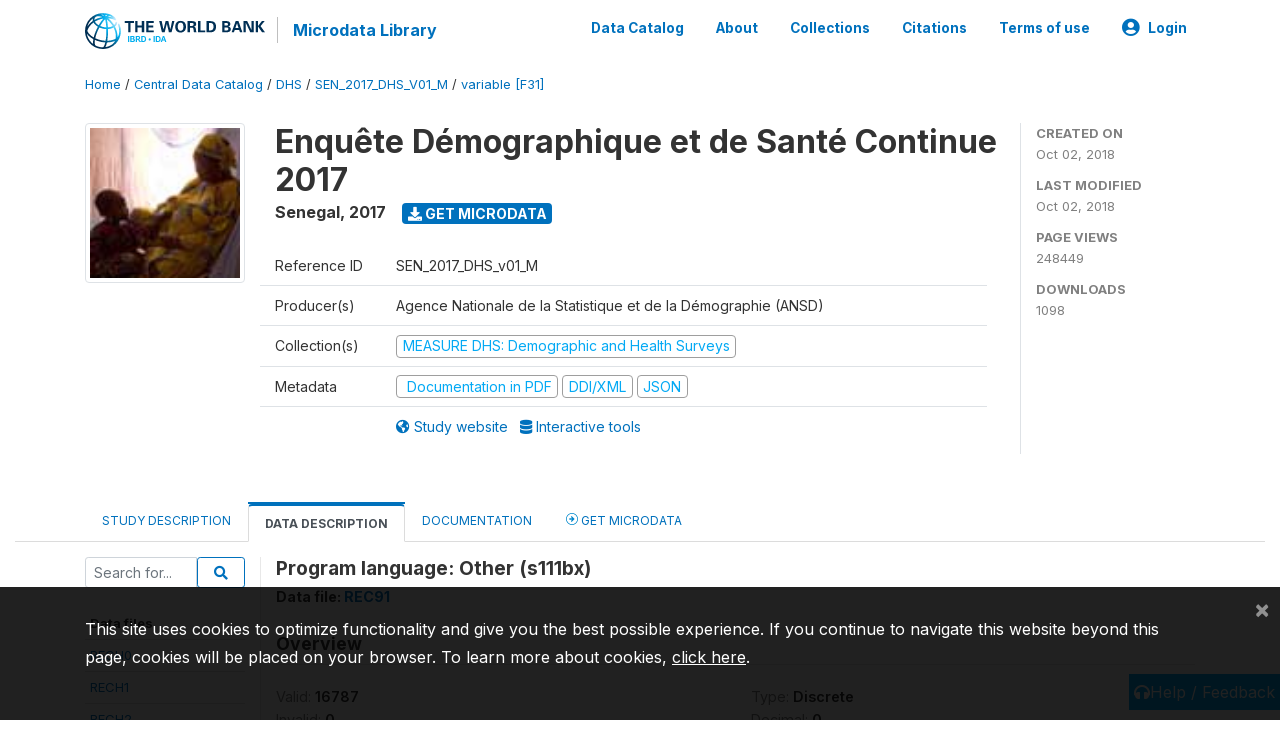

--- FILE ---
content_type: image/svg+xml
request_url: https://www.worldbank.org/content/dam/wbr-redesign/logos/logo-wbg-footer-en.svg
body_size: 4606
content:
<?xml version="1.0" encoding="UTF-8" standalone="no"?>
<svg width="143px" height="29px" viewBox="0 0 143 29" version="1.1" xmlns="http://www.w3.org/2000/svg" xmlns:xlink="http://www.w3.org/1999/xlink">
    <!-- Generator: Sketch 41.2 (35397) - http://www.bohemiancoding.com/sketch -->
    <title>wbg-logo-white</title>
    <desc>Created with Sketch.</desc>
    <defs></defs>
    <g id="Page-1" stroke="none" stroke-width="1" fill="none" fill-rule="evenodd" opacity="0.5">
        <image id="wbg-logo-white" x="0" y="0" width="143" height="29" xlink:href="[data-uri]"></image>
    </g>
</svg>

--- FILE ---
content_type: application/javascript; charset=utf-8
request_url: https://by2.uservoice.com/t2/136660/web/track.js?_=1769433545321&s=0&c=__uvSessionData0&d=eyJlIjp7InUiOiJodHRwczovL21pY3JvZGF0YS53b3JsZGJhbmsub3JnL2luZGV4LnBocC9jYXRhbG9nLzMyMTcvdmFyaWFibGUvRjMxL1YxNzU5P25hbWU9czExMWJ4IiwiciI6IiJ9fQ%3D%3D
body_size: 22
content:
__uvSessionData0({"uvts":"721d6317-5c5e-4d0c-4e59-885a5443ead1"});